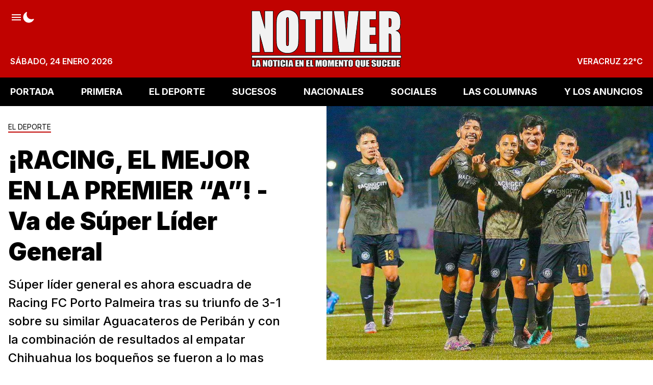

--- FILE ---
content_type: text/html; charset=utf-8
request_url: https://www.notiver.com/eldeporte/racing-el-mejor-en-la-premier-a/
body_size: 14690
content:
<!DOCTYPE html>
<html lang="es">
    <head>
        <meta charset="utf-8" />
        <meta http-equiv="X-UA-Compatible" content="IE=edge" />

        <title>¡RACING, EL MEJOR EN LA PREMIER “A”! -Va de Súper Líder General</title>

        <meta name="HandheldFriendly" content="True" />
        <meta name="viewport" content="width=device-width, initial-scale=1" />

        <script>
            if (localStorage.theme === 'dark' || (!('theme' in localStorage) && window.matchMedia('(prefers-color-scheme: dark)').matches)) {
                document.querySelector('html').classList.add('dark');
                localStorage.theme = 'dark';
            } else {
                document.querySelector('html').classList.remove('dark');
                localStorage.theme = '';
            }

            window.matchMedia('(prefers-color-scheme: dark)')
            .addEventListener(
                'change',
                function (e) {
                    if (window.matchMedia('(prefers-color-scheme: dark)').matches) {
                        document.querySelector('html').classList.add('dark');
                        localStorage.theme = 'dark';
                    } else {
                        document.querySelector('html').classList.remove('dark');
                        localStorage.theme = '';
                    }
                }
            )
        </script>

        <link rel="preconnect" href="https://fonts.googleapis.com" />
        <link rel="preconnect" href="https://fonts.gstatic.com" crossorigin />
        <link href="https://fonts.googleapis.com/css2?family=Inter:wght@100..900&display=swap" rel="stylesheet" />

        <link rel="stylesheet" type="text/css" href="https://www.notiver.com/assets/styles/main.css?v=bd4d57881e" />

        <meta name="description" content="Súper líder general es ahora escuadra de Racing FC Porto Palmeira tras su triunfo de 3-1  sobre su similar Aguacateros de Peribán y con la combinación de resultados al empatar Chihuahua los boqueños se fueron a lo mas alto en esta fecha 16...">
    <link rel="icon" href="https://www.notiver.com/content/images/size/w256h256/2023/07/60x6004.png" type="image/png">
    <link rel="canonical" href="https://www.notiver.com/eldeporte/racing-el-mejor-en-la-premier-a/">
    <meta name="referrer" content="no-referrer-when-downgrade">
    
    <meta property="og:site_name" content="NOTIVER">
    <meta property="og:type" content="article">
    <meta property="og:title" content="¡RACING, EL MEJOR EN LA PREMIER “A”! -Va de Súper Líder General">
    <meta property="og:description" content="Súper líder general es ahora escuadra de Racing FC Porto Palmeira tras su triunfo de 3-1  sobre su similar Aguacateros de Peribán y con la combinación de resultados al empatar Chihuahua los boqueños se fueron a lo mas alto en esta fecha 16...">
    <meta property="og:url" content="https://www.notiver.com/eldeporte/racing-el-mejor-en-la-premier-a/">
    <meta property="og:image" content="https://www.notiver.com/content/images/2023/11/4RACING-EL-MEJOR-EN-LA-PREMIER-A-1.jpg">
    <meta property="article:published_time" content="2023-11-19T18:00:55.000Z">
    <meta property="article:modified_time" content="2023-11-19T18:00:59.000Z">
    <meta property="article:tag" content="EL DEPORTE">
    
    <meta property="article:publisher" content="https://www.facebook.com/NOTIVER.OFICIAL">
    <meta name="twitter:card" content="summary_large_image">
    <meta name="twitter:title" content="¡RACING, EL MEJOR EN LA PREMIER “A”! -Va de Súper Líder General">
    <meta name="twitter:description" content="Súper líder general es ahora escuadra de Racing FC Porto Palmeira tras su triunfo de 3-1  sobre su similar Aguacateros de Peribán y con la combinación de resultados al empatar Chihuahua los boqueños se fueron a lo mas alto en esta fecha 16...">
    <meta name="twitter:url" content="https://www.notiver.com/eldeporte/racing-el-mejor-en-la-premier-a/">
    <meta name="twitter:image" content="https://www.notiver.com/content/images/2023/11/4RACING-EL-MEJOR-EN-LA-PREMIER-A-1.jpg">
    <meta name="twitter:label1" content="Written by">
    <meta name="twitter:data1" content="Editor86">
    <meta name="twitter:label2" content="Filed under">
    <meta name="twitter:data2" content="EL DEPORTE">
    <meta name="twitter:site" content="@notiver">
    <meta property="og:image:width" content="800">
    <meta property="og:image:height" content="622">
    
    <script type="application/ld+json">
{
    "@context": "https://schema.org",
    "@type": "Article",
    "publisher": {
        "@type": "Organization",
        "name": "NOTIVER",
        "url": "https://www.notiver.com/",
        "logo": {
            "@type": "ImageObject",
            "url": "https://www.notiver.com/content/images/2024/09/logo590.png"
        }
    },
    "author": {
        "@type": "Person",
        "name": "Editor86",
        "url": "https://www.notiver.com/author/editor86/",
        "sameAs": []
    },
    "headline": "¡RACING, EL MEJOR EN LA PREMIER “A”! -Va de Súper Líder General",
    "url": "https://www.notiver.com/eldeporte/racing-el-mejor-en-la-premier-a/",
    "datePublished": "2023-11-19T18:00:55.000Z",
    "dateModified": "2023-11-19T18:00:59.000Z",
    "image": {
        "@type": "ImageObject",
        "url": "https://www.notiver.com/content/images/2023/11/4RACING-EL-MEJOR-EN-LA-PREMIER-A-1.jpg",
        "width": 800,
        "height": 622
    },
    "keywords": "EL DEPORTE",
    "description": "Súper líder general es ahora escuadra de Racing FC Porto Palmeira tras su triunfo de 3-1  sobre su similar Aguacateros de Peribán y con la combinación de resultados al empatar Chihuahua los boqueños se fueron a lo mas alto en esta fecha 16...",
    "mainEntityOfPage": "https://www.notiver.com/eldeporte/racing-el-mejor-en-la-premier-a/"
}
    </script>

    <meta name="generator" content="Ghost 6.13">
    <link rel="alternate" type="application/rss+xml" title="NOTIVER" href="https://www.notiver.com/rss/">
    <script defer src="https://cdn.jsdelivr.net/ghost/portal@~2.56/umd/portal.min.js" data-i18n="true" data-ghost="https://www.notiver.com/" data-key="80af9b14b7c14620890c065954" data-api="https://cmspro.ghost.io/ghost/api/content/" data-locale="es" crossorigin="anonymous"></script><style id="gh-members-styles">.gh-post-upgrade-cta-content,
.gh-post-upgrade-cta {
    display: flex;
    flex-direction: column;
    align-items: center;
    font-family: -apple-system, BlinkMacSystemFont, 'Segoe UI', Roboto, Oxygen, Ubuntu, Cantarell, 'Open Sans', 'Helvetica Neue', sans-serif;
    text-align: center;
    width: 100%;
    color: #ffffff;
    font-size: 16px;
}

.gh-post-upgrade-cta-content {
    border-radius: 8px;
    padding: 40px 4vw;
}

.gh-post-upgrade-cta h2 {
    color: #ffffff;
    font-size: 28px;
    letter-spacing: -0.2px;
    margin: 0;
    padding: 0;
}

.gh-post-upgrade-cta p {
    margin: 20px 0 0;
    padding: 0;
}

.gh-post-upgrade-cta small {
    font-size: 16px;
    letter-spacing: -0.2px;
}

.gh-post-upgrade-cta a {
    color: #ffffff;
    cursor: pointer;
    font-weight: 500;
    box-shadow: none;
    text-decoration: underline;
}

.gh-post-upgrade-cta a:hover {
    color: #ffffff;
    opacity: 0.8;
    box-shadow: none;
    text-decoration: underline;
}

.gh-post-upgrade-cta a.gh-btn {
    display: block;
    background: #ffffff;
    text-decoration: none;
    margin: 28px 0 0;
    padding: 8px 18px;
    border-radius: 4px;
    font-size: 16px;
    font-weight: 600;
}

.gh-post-upgrade-cta a.gh-btn:hover {
    opacity: 0.92;
}</style>
    <script defer src="https://cdn.jsdelivr.net/ghost/sodo-search@~1.8/umd/sodo-search.min.js" data-key="80af9b14b7c14620890c065954" data-styles="https://cdn.jsdelivr.net/ghost/sodo-search@~1.8/umd/main.css" data-sodo-search="https://cmspro.ghost.io/" data-locale="es" crossorigin="anonymous"></script>
    
    <link href="https://www.notiver.com/webmentions/receive/" rel="webmention">
    <script defer src="/public/cards.min.js?v=bd4d57881e"></script><style>:root {--ghost-accent-color: #49140e;}</style>
    <link rel="stylesheet" type="text/css" href="/public/cards.min.css?v=bd4d57881e">
    <style>button[data-ghost-search] {display:none}</style>
<!-- Plausible -->
<script defer data-domain="notiver.com" src="https://plausible.io/js/script.outbound-links.exclusions.js" data-exclude="/p"></script>
<!-- Fathom - beautiful, simple website analytics -->
                <script src="https://cdn.usefathom.com/script.js" data-site="STUUXFCO" defer></script>
              <!-- / Fathom -->
<!-- Notiver espacios banners -->
<script>
var myCustomBanners = {
	PortalOne: {
    time: '',
    banners: {
      one: {
        url: '',
        img: '',
        img_small: '',
        media_query: ''
      }
    }
  },
	PortalTwo: {
    time: 3000,
    banners: {
      one: {
        url: '',
        img: ''
      }
    }
  },
	PortalThree: {
    time: 3000,
    banners: {
      one: {
        url: '',
        img: ''
      }
    }
  },
	PortalFour: {
    time: 3000,
    banners: {
      one: {
        url: '',
        img: ''
      }
    }
  },
	PortalSidebarOne: {
    time: 3000,
    banners: {
      one: {
        url: '',
        img: ''
      }
    }
  },
	PortalSidebarTwo: {
    time: 3000,
    banners: {
      one: {
        url: '',
        img: ''
      }
    }
  },
	HomeHeader: {
    time: 3000,
    banners: {
      one: {
        url: '',
        img: ''
      }
    }
  },
	HomeMedium: {
    time: 3000,
    banners: {
      one: {
        url: '',
        img: ''
      }
    }
  },
	HomeFooter: {
    time: 3000,
    banners: {
      one: {
        url: '',
        img: ''
      }
    }
  },
	ArticleHeader: {
    time: 3000,
    banners: {
      one: {
        url: '',
        img: ''
      }
    }
  },
	ArticleMedium: {
    time: 300000,
    banners: {
      one: {
        url: '',
        img: 'https://proads.ams3.cdn.digitaloceanspaces.com/MAY25/bannerveracruznea01.jpg'
      },
      two: {
        url: '',
        img: ''
      }
    }
  },
	ArticleFooter: {
    time: 3000,
    banners: {
      one: {
        url: '',
        img: ''
      }
    }
  },
	AuthorHeader: {
    time: 3000,
    banners: {
      one: {
        url: '',
        img: ''
      }
    }
  },
	TagHeader: {
    time: 3000,
    banners: {
      one: {
        url: '',
        img: ''
      }
    }
  },
	LoopMedium: {
    time: 3000,
    banners: {
      one: {
        url: '',
        img: ''
      }
    }
  }
}
</script>
<!-- Notiver simply tamaño logo -->
<style>
    .header-left {width:auto}
    .header-logo-img {max-height: 90px !important;}
</style>

        
    </head>
    <body class="post-template tag-eldeporte ">
        <div class="notiver-viewport flex flex-col justify-start">
            <header class="head js-heade flex w-full flex-col items-center bg-red-500 sticky top-0 text-base font-semibold z-50 md:relative">
    <div class="head-wrap relative z-4 mx-auto grid w-full max-w-extreme grid-flow-row-dense py-3 p-5 lg:py-5 lg:grid-rows-3">
        <div class="head-brand col-start-2 row-start-1 flex items-center justify-center md:row-span-full">
            <a href="https://www.notiver.com" class="head-brand-link relative inline-block leading-none">
                    <img src="/content/images/size/w600/2024/09/logo590.png" class="head-brand-img h-14 lg:h-20 xl:h-28" alt="NOTIVER" width="315" height="32" />
            </a>
        </div>

        <div class="head-top col-start-1 col-end-4 row-start-1 flex justify-between">
            <div class="head-top-left flex items-center gap-6 text-white w-full justify-between lg:w-auto lg:justify-start lg:items-start">
                <button class="js-sidenav-open h-6 text-white hover:text-opacity-80" aria-label="Abrir menú">
                    <svg class="icon" viewBox="0 0 24 24" fill="none" xmlns="http://www.w3.org/2000/svg">
                        <path d="M3 18H21V15.9998H3V18ZM3 12.9998H21V11.0002H3V12.9998ZM3 6V8.00016H21V6H3Z" fill="currentcolor" />
                    </svg>
                </button>

                <button class="h-6 text-white hover:text-opacity-80 js-dark-mode" aria-label="Modo Oscuro">
                    <svg xmlns="http://www.w3.org/2000/svg" fill="none" class="icon icon-moon" viewBox="0 0 24 24"><path fill="currentcolor" d="M12.375 22.5A10.875 10.875 0 0 1 1.5 11.625c0-4.406 2.531-8.357 6.45-10.063a.75.75 0 0 1 .988.988c-.45 1.033-.688 2.356-.688 3.825 0 5.17 4.206 9.375 9.375 9.375 1.47 0 2.792-.238 3.826-.688a.75.75 0 0 1 .987.987C20.732 19.97 16.78 22.5 12.375 22.5Z"/></svg>
                    <svg xmlns="http://www.w3.org/2000/svg" class="icon hidden icon-sunny" width="25" height="25" fill="none"><path fill="#currentcolor" d="M12.465 6.527a1.031 1.031 0 0 1-1.031-1.031v-2.25a1.031 1.031 0 1 1 2.062 0v2.25a1.031 1.031 0 0 1-1.031 1.031Zm0 17.25a1.032 1.032 0 0 1-1.031-1.031v-2.25a1.031 1.031 0 1 1 2.062 0v2.25a1.031 1.031 0 0 1-1.031 1.031Zm5.303-15.053a1.031 1.031 0 0 1-.73-1.76l1.592-1.591a1.031 1.031 0 0 1 1.458 1.458l-1.59 1.59a1.028 1.028 0 0 1-.73.303ZM5.57 20.922a1.032 1.032 0 0 1-.728-1.761l1.59-1.591a1.032 1.032 0 1 1 1.459 1.458L6.3 20.62a1.028 1.028 0 0 1-.73.303Zm16.645-6.895h-2.25a1.032 1.032 0 0 1 0-2.062h2.25a1.031 1.031 0 1 1 0 2.062Zm-17.25 0h-2.25a1.032 1.032 0 0 1 0-2.062h2.25a1.031 1.031 0 1 1 0 2.062Zm14.394 6.895a1.028 1.028 0 0 1-.73-.303l-1.59-1.59a1.031 1.031 0 0 1 1.458-1.46l1.591 1.592a1.031 1.031 0 0 1-.729 1.76ZM7.161 8.724a1.026 1.026 0 0 1-.728-.302L4.841 6.83A1.031 1.031 0 0 1 6.3 5.373l1.59 1.59a1.031 1.031 0 0 1-.729 1.76Zm5.304 9.053a4.781 4.781 0 1 1 0-9.562 4.781 4.781 0 0 1 0 9.562Z"/></svg>
                </button>

                <button class="h-6 hidden text-white hover:text-opacity-80 lg:flex" aria-label="Buscar" data-ghost-search>
                    <svg class="icon" viewBox="0 0 24 24" fill="none" xmlns="http://www.w3.org/2000/svg">
    <path
        d="M21.4073 19.7527L16.9969 15.3422C18.0587 13.9286 18.6319 12.208 18.63 10.44C18.63 5.92406 14.9559 2.25 10.44 2.25C5.92406 2.25 2.25 5.92406 2.25 10.44C2.25 14.9559 5.92406 18.63 10.44 18.63C12.208 18.6319 13.9286 18.0587 15.3422 16.9969L19.7527 21.4073C19.9759 21.6069 20.2671 21.7135 20.5664 21.7051C20.8658 21.6967 21.1506 21.574 21.3623 21.3623C21.574 21.1506 21.6967 20.8658 21.7051 20.5664C21.7135 20.2671 21.6069 19.9759 21.4073 19.7527ZM4.59 10.44C4.59 9.28298 4.9331 8.15194 5.5759 7.18991C6.21871 6.22789 7.13235 5.47808 8.2013 5.03531C9.27025 4.59253 10.4465 4.47668 11.5813 4.70241C12.7161 4.92813 13.7584 5.48529 14.5766 6.30343C15.3947 7.12156 15.9519 8.16393 16.1776 9.29872C16.4033 10.4335 16.2875 11.6098 15.8447 12.6787C15.4019 13.7476 14.6521 14.6613 13.6901 15.3041C12.7281 15.9469 11.597 16.29 10.44 16.29C8.88906 16.2881 7.40217 15.6712 6.30548 14.5745C5.2088 13.4778 4.59186 11.9909 4.59 10.44Z"
        fill="currentcolor"
    />
</svg>                </button>
            </div>

        </div>

        <div class="head-bottom col-start-1 col-end-4 row-start-3 justify-between uppercase text-white hidden lg:flex">
            <div class="head-bottom-lef flex items-end">
                <time datetime="2026-01-24">sábado, 24 enero 2026</time>
            </div>

            <div class="head-bottom-right flex items-end">
                <span class="js-weather">VERACRUZ</span>
            </div>
        </div>
    </div>

    <div class="inset-0 absolute overflow-hidden hidden lg:block">
        <picture>
            <source type="image/webp" srcset="https://www.notiver.com/assets/images/header-bg-1.webp?v=bd4d57881e">
            <source type="image/jpeg" srcset="https://www.notiver.com/assets/images/header-bg-1.png?v=bd4d57881e">
            <img class="mix-blend-multiply absolute top-0 right-0 object-cover" src="https://www.notiver.com/assets/images/header-bg-1.png?v=bd4d57881e" loading="lazy" alt="">
        </picture>
        <picture>
            <source type="image/webp" srcset="https://www.notiver.com/assets/images/header-bg-2.webp?v=bd4d57881e">
            <source type="image/jpeg" srcset="https://www.notiver.com/assets/images/header-bg-2.png?v=bd4d57881e">
            <img class="absolute top-0 right-0 object-cover" src="https://www.notiver.com/assets/images/header-bg-2.png?v=bd4d57881e" loading="lazy" alt="">
        </picture>
    </div>
</header>
            

        <nav class="mainMenu js-menu hidden h-14 items-center bg-black sticky top-0 z-50 md:flex">
            <ul itemscope itemtype="http://www.schema.org/SiteNavigationElement" class="mx-auto flex w-full max-w-extreme justify-between gap-4 px-5">

                    <li itemprop="name">
                        <a
                            itemprop="url"
                            href="https://www.notiver.com/"
                            class="mainMenu-link hid flex items-center py-2 text-base font-bold uppercase text-white lg:text-lg"
                        >
                            PORTADA
                        </a>
                    </li>
                    <li itemprop="name">
                        <a
                            itemprop="url"
                            href="https://www.notiver.com/tag/primera/"
                            class="mainMenu-link hid flex items-center py-2 text-base font-bold uppercase text-white lg:text-lg"
                        >
                            PRIMERA
                        </a>
                    </li>
                    <li itemprop="name">
                        <a
                            itemprop="url"
                            href="https://www.notiver.com/tag/eldeporte/"
                            class="mainMenu-link hid flex items-center py-2 text-base font-bold uppercase text-white lg:text-lg"
                        >
                            EL DEPORTE
                        </a>
                    </li>
                    <li itemprop="name">
                        <a
                            itemprop="url"
                            href="https://www.notiver.com/tag/sucesos/"
                            class="mainMenu-link hid flex items-center py-2 text-base font-bold uppercase text-white lg:text-lg"
                        >
                            SUCESOS
                        </a>
                    </li>
                    <li itemprop="name">
                        <a
                            itemprop="url"
                            href="https://www.notiver.com/tag/nacionales/"
                            class="mainMenu-link hid flex items-center py-2 text-base font-bold uppercase text-white lg:text-lg"
                        >
                            NACIONALES
                        </a>
                    </li>
                    <li itemprop="name">
                        <a
                            itemprop="url"
                            href="https://www.notiver.com/tag/sociales/"
                            class="mainMenu-link hid flex items-center py-2 text-base font-bold uppercase text-white lg:text-lg"
                        >
                            SOCIALES
                        </a>
                    </li>
                    <li itemprop="name">
                        <a
                            itemprop="url"
                            href="https://www.notiver.com/tag/lascolumnas/"
                            class="mainMenu-link hid flex items-center py-2 text-base font-bold uppercase text-white lg:text-lg"
                        >
                            LAS COLUMNAS
                        </a>
                    </li>
                    <li itemprop="name">
                        <a
                            itemprop="url"
                            href="https://www.notiver.com/tag/losanuncios/"
                            class="mainMenu-link hid flex items-center py-2 text-base font-bold uppercase text-white lg:text-lg"
                        >
                            Y LOS ANUNCIOS
                        </a>
                    </li>

            </ul>
        </nav>



            <div class="sidenav js-sidenav fixed top-0 z-50 flex h-full w-full flex-col justify-between overflow-hidden overflow-y-auto bg-white pb-8 transition-transform md:w-96">
    <div class="sidenav-top">
        <div class="sidenav-header sticky top-0 flex h-20 items-center justify-between gap-5 bg-red-500 px-4">
            <button class="js-sidenav-close h-6 text-white hover:text-opacity-80" aria-label="Abrir menú">
                <svg width="24" height="24" viewBox="0 0 24 24" fill="none" xmlns="http://www.w3.org/2000/svg">
    <path
        d="M13.5909 12L18.0441 7.54687C18.2554 7.3359 18.3743 7.04962 18.3745 6.75099C18.3748 6.45237 18.2564 6.16587 18.0455 5.95453C17.8345 5.74319 17.5482 5.62431 17.2496 5.62404C16.951 5.62378 16.6645 5.74215 16.4531 5.95312L12 10.4062L7.54687 5.95312C7.33553 5.74178 7.04888 5.62305 6.75 5.62305C6.45111 5.62305 6.16447 5.74178 5.95312 5.95312C5.74178 6.16447 5.62305 6.45111 5.62305 6.75C5.62305 7.04888 5.74178 7.33553 5.95312 7.54687L10.4062 12L5.95312 16.4531C5.74178 16.6645 5.62305 16.9511 5.62305 17.25C5.62305 17.5489 5.74178 17.8355 5.95312 18.0469C6.16447 18.2582 6.45111 18.3769 6.75 18.3769C7.04888 18.3769 7.33553 18.2582 7.54687 18.0469L12 13.5937L16.4531 18.0469C16.6645 18.2582 16.9511 18.3769 17.25 18.3769C17.5489 18.3769 17.8355 18.2582 18.0469 18.0469C18.2582 17.8355 18.3769 17.5489 18.3769 17.25C18.3769 16.9511 18.2582 16.6645 18.0469 16.4531L13.5909 12Z"
        fill="currentcolor"
    />
</svg>            </button>

            <div class="head-brand col-start-2 row-span-full row-start-1 flex items-center justify-center">
                <a href="https://www.notiver.com" class="head-brand-link relative inline-block leading-none">
                        <img src="/content/images/size/w600/2024/09/logo590.png" class="head-brand-img h-14" alt="NOTIVER" width="150" height="56" />
                </a>
            </div>

            <button class="h-6 text-white hover:text-opacity-80" aria-label="Buscar" data-ghost-search>
                <svg class="icon" viewBox="0 0 24 24" fill="none" xmlns="http://www.w3.org/2000/svg">
    <path
        d="M21.4073 19.7527L16.9969 15.3422C18.0587 13.9286 18.6319 12.208 18.63 10.44C18.63 5.92406 14.9559 2.25 10.44 2.25C5.92406 2.25 2.25 5.92406 2.25 10.44C2.25 14.9559 5.92406 18.63 10.44 18.63C12.208 18.6319 13.9286 18.0587 15.3422 16.9969L19.7527 21.4073C19.9759 21.6069 20.2671 21.7135 20.5664 21.7051C20.8658 21.6967 21.1506 21.574 21.3623 21.3623C21.574 21.1506 21.6967 20.8658 21.7051 20.5664C21.7135 20.2671 21.6069 19.9759 21.4073 19.7527ZM4.59 10.44C4.59 9.28298 4.9331 8.15194 5.5759 7.18991C6.21871 6.22789 7.13235 5.47808 8.2013 5.03531C9.27025 4.59253 10.4465 4.47668 11.5813 4.70241C12.7161 4.92813 13.7584 5.48529 14.5766 6.30343C15.3947 7.12156 15.9519 8.16393 16.1776 9.29872C16.4033 10.4335 16.2875 11.6098 15.8447 12.6787C15.4019 13.7476 14.6521 14.6613 13.6901 15.3041C12.7281 15.9469 11.597 16.29 10.44 16.29C8.88906 16.2881 7.40217 15.6712 6.30548 14.5745C5.2088 13.4778 4.59186 11.9909 4.59 10.44Z"
        fill="currentcolor"
    />
</svg>            </button>
        </div>

        <div class="sidenav-body w-full px-5 py-8 flex flex-col gap-4">
            <div class="sidenav-titles border-b-3 border-red-500 pb-1 text-xl font-medium leading-none">Secciones</div>
                

        <ul class="columns-2 gap-x-11 mb-8">
                <li>
                    <a href="https://www.notiver.com/" class="text-lg leading-9 hover:opacity-80">PORTADA</a>
                </li>
                <li>
                    <a href="https://www.notiver.com/tag/primera/" class="text-lg leading-9 hover:opacity-80">PRIMERA</a>
                </li>
                <li>
                    <a href="https://www.notiver.com/tag/eldeporte/" class="text-lg leading-9 hover:opacity-80">EL DEPORTE</a>
                </li>
                <li>
                    <a href="https://www.notiver.com/tag/sucesos/" class="text-lg leading-9 hover:opacity-80">SUCESOS</a>
                </li>
                <li>
                    <a href="https://www.notiver.com/tag/nacionales/" class="text-lg leading-9 hover:opacity-80">NACIONALES</a>
                </li>
                <li>
                    <a href="https://www.notiver.com/tag/sociales/" class="text-lg leading-9 hover:opacity-80">SOCIALES</a>
                </li>
                <li>
                    <a href="https://www.notiver.com/tag/lascolumnas/" class="text-lg leading-9 hover:opacity-80">LAS COLUMNAS</a>
                </li>
                <li>
                    <a href="https://www.notiver.com/tag/losanuncios/" class="text-lg leading-9 hover:opacity-80">Y LOS ANUNCIOS</a>
                </li>
        </ul>





            <div class="sidenav-titles border-b-3 border-red-500 pb-1 text-xl font-medium leading-none">Redes Sociales</div>
            <div class="flex gap-5">
                    <a
                        class="flex h-10 w-10 items-center justify-center rounded-full bg-facebook text-white hover:bg-opacity-80"
                        title="Facebook NOTIVER.OFICIAL"
                        aria-label="Facebook NOTIVER.OFICIAL"
                        href="https://www.facebook.com/NOTIVER.OFICIAL"
                        target="_blank"
                        rel="noopener noreferrer"
                    >
                        <svg class="icon" viewBox="0 0 24 24" xmlns="http://www.w3.org/2000/svg">
    <path fill-rule="evenodd" clip-rule="evenodd" d="M22.5 12.5C22.5 6.70156 17.7984 2 12 2C6.20156 2 1.5 6.70156 1.5 12.5C1.5 17.7406 5.33906 22.0845 10.3594 22.873V15.5361H7.69266V12.5H10.3594V10.1867C10.3594 7.55562 11.9273 6.10109 14.3255 6.10109C15.4744 6.10109 16.6763 6.30641 16.6763 6.30641V8.89062H15.3516C14.048 8.89062 13.6402 9.69969 13.6402 10.5312V12.5H16.552L16.087 15.5361H13.6406V22.8739C18.6609 22.0859 22.5 17.742 22.5 12.5Z" fill="currencolor"/>
</svg>

                    </a>

                    <a
                        class="flex h-10 w-10 items-center justify-center rounded-full bg-twitter text-white hover:bg-opacity-80"
                        title="Twitter @notiver"
                        aria-label="twitter @notiver"
                        href="https://x.com/notiver"
                        target="_blank"
                        rel="noopener noreferrer"
                    >
                        <svg class="icon" viewBox="0 0 24 24" xmlns="http://www.w3.org/2000/svg">
    <path  d="M17.683 3h3.054l-6.671 7.625L21.913 21H15.77l-4.813-6.293L5.449 21H2.393l7.136-8.155L2 3h6.3l4.351 5.752L17.683 3Zm-1.072 16.172h1.692L7.382 4.732H5.566l11.045 14.44Z"/>
</svg>                    </a>

                <a
                    class="flex h-10 w-10 items-center justify-center rounded-full bg-instagram text-white hover:bg-opacity-80"
                    title="Instagram"
                    aria-label="Instagram"
                    href="https://www.instagram.com/notiver/"
                    target="_blank"
                    rel="noopener noreferrer"
                >
                    <svg class="icon" viewBox="0 0 24 24" fill="none" xmlns="http://www.w3.org/2000/svg">
    <path
        d="M16.3748 3.24984C17.5342 3.25331 18.6451 3.71539 19.4648 4.53517C20.2846 5.35495 20.7467 6.46582 20.7502 7.62516V16.3748C20.7467 17.5342 20.2846 18.6451 19.4648 19.4648C18.6451 20.2846 17.5342 20.7467 16.3748 20.7502H7.62516C6.46582 20.7467 5.35495 20.2846 4.53517 19.4648C3.71539 18.6451 3.25331 17.5342 3.24984 16.3748V7.62516C3.25331 6.46582 3.71539 5.35495 4.53517 4.53517C5.35495 3.71539 6.46582 3.25331 7.62516 3.24984H16.3748ZM16.3748 1.5H7.62516C4.25625 1.5 1.5 4.25625 1.5 7.62516V16.3748C1.5 19.7437 4.25625 22.5 7.62516 22.5H16.3748C19.7437 22.5 22.5 19.7437 22.5 16.3748V7.62516C22.5 4.25625 19.7437 1.5 16.3748 1.5Z"
        fill="currentcolor"
    />
    <path
        d="M17.6873 7.62518C17.4278 7.62518 17.174 7.54821 16.9582 7.40399C16.7423 7.25977 16.5741 7.05478 16.4748 6.81496C16.3754 6.57513 16.3494 6.31123 16.4001 6.05663C16.4507 5.80203 16.5757 5.56816 16.7593 5.38461C16.9428 5.20105 17.1767 5.07605 17.4313 5.0254C17.6859 4.97476 17.9498 5.00075 18.1896 5.10009C18.4294 5.19943 18.6344 5.36766 18.7786 5.5835C18.9229 5.79934 18.9998 6.0531 18.9998 6.31268C19.0002 6.48515 18.9665 6.65599 18.9007 6.81539C18.8349 6.9748 18.7382 7.11964 18.6163 7.24159C18.4943 7.36354 18.3495 7.4602 18.1901 7.52603C18.0306 7.59186 17.8598 7.62555 17.6873 7.62518ZM12 8.49987C12.6923 8.49987 13.369 8.70515 13.9446 9.08975C14.5202 9.47436 14.9688 10.021 15.2337 10.6606C15.4986 11.3001 15.568 12.0039 15.4329 12.6829C15.2978 13.3618 14.9645 13.9855 14.475 14.475C13.9855 14.9645 13.3618 15.2979 12.6828 15.4329C12.0039 15.568 11.3001 15.4987 10.6606 15.2337C10.021 14.9688 9.47433 14.5202 9.08973 13.9446C8.70513 13.369 8.49985 12.6923 8.49985 12C8.50084 11.072 8.86992 10.1823 9.52611 9.52614C10.1823 8.86995 11.072 8.50086 12 8.49987ZM12 6.75003C10.9617 6.75003 9.94662 7.05793 9.08326 7.63481C8.2199 8.21169 7.54699 9.03163 7.14963 9.99094C6.75227 10.9503 6.64831 12.0059 6.85088 13.0243C7.05345 14.0427 7.55347 14.9781 8.28769 15.7123C9.02192 16.4466 9.95738 16.9466 10.9758 17.1492C11.9942 17.3517 13.0498 17.2478 14.0091 16.8504C14.9684 16.453 15.7883 15.7801 16.3652 14.9168C16.9421 14.0534 17.25 13.0384 17.25 12C17.25 10.6076 16.6969 9.27228 15.7123 8.28772C14.7277 7.30315 13.3924 6.75003 12 6.75003Z"
        fill="currentcolor"
    />
</svg>                </a>
            </div>
        </div>
    </div>
    <div class="sidenav-copy px-4 text-center text-sm text-gray-500">
        ® Notiver La Noticia En El Momento Que Sucede. Todos los Derechos Reservados
    </div>
</div>
<div class="sidenav-bg fixed inset-0 z-40 bg-black bg-opacity-50 hidden"></div>



            <main class="notiver-main min-h-lg relative">


<article class="post mb-10 relative">
    <header class="post-header mx-auto grid lg:grid-cols-2 lg:max-w-none">
        <div class="flex flex-col justify-center px-4 py-8 lg:mr-16 max-w-2xl2 mx-auto lg:max-w-none">
            <div class="mb-2 leading-none">
    <a href="https://www.notiver.com/tag/eldeporte/" class="inline-block pb-[0.125rem] border-b-2 hover:text-opacity-80 text-tag border-red-500 text-sm text-center mb-4">
        EL DEPORTE
    </a>
</div>
<h1 class="post-title break-words font-black text-title leading-tight text-4xl md:text-5xl true">¡RACING, EL MEJOR EN LA PREMIER “A”! -Va de Súper Líder General</h1>
<p class="post-excerpt mt-4 font-medium text-xl text-left lg:text-2xl">Súper líder general es ahora escuadra de Racing FC Porto Palmeira tras su triunfo de 3-1  sobre su similar Aguacateros de Peribán y con la combinación de resultados al empatar Chihuahua los boqueños se fueron a lo mas alto en esta fecha 16...</p>

<div class="flex flex-col justify-between gap-8 mt-8 md:flex-row">
    <div class="hh flex items-center flex-auto relative leading-snug z-4">
    <div class="text-lg">
    <time class="datetime capitalize" datetime="2023-11-19">19 noviembre 2023</time>
</div></div>
    <aside class="text-title flex items-center gap-1 flex-none order-first md:order-none">
    <span class="share-label text-gray-500 text-sm mr-2">Compartir:</span>
    <a href="https://twitter.com/share?text=%C2%A1RACING%2C%20EL%20MEJOR%20EN%20LA%20PREMIER%20%E2%80%9CA%E2%80%9D!%20-Va%20de%20S%C3%BAper%20L%C3%ADder%20General&amp;url=https://www.notiver.com/eldeporte/racing-el-mejor-en-la-premier-a/"
        target="_blank"
        rel="noopener noreferrer"
        class="godo-tracking"
        title="Share on Twitter"
        aria-label="Share on Twitter"
        data-event-category="Article"
        data-event-action="Share"
        data-event-label=" - Twitter"
        data-event-non-interaction="true">
        <svg class="fill-current scale-110" width="30" height="30" fill="none"><path fill-rule="evenodd" d="M15 27c6.627 0 12-5.373 12-12S21.627 3 15 3 3 8.373 3 15s5.373 12 12 12Zm6.232-18h-1.994l-3.284 3.755L13.114 9H9l4.915 6.427-4.658 5.324h1.994l3.596-4.108 3.141 4.108H22l-5.123-6.774L21.232 9Zm-1.589 10.558H18.54l-7.211-9.428h1.185l7.13 9.428Z" clip-rule="evenodd"/></svg>
    </a>
    <a href="https://www.facebook.com/sharer/sharer.php?u=https://www.notiver.com/eldeporte/racing-el-mejor-en-la-premier-a/"
        target="_blank"
        rel="noopener noreferrer"
        class="godo-tracking"
        title="Share on Facebook"
        aria-label="Share on Facebook"
        data-event-category="Article"
        data-event-action="Share"
        data-event-label=" - Facebook"
        data-event-non-interaction="true">
        <svg width="30" height="30" viewBox="0 0 30 30" class="fill-current scale-110"><path fill-rule="evenodd" clip-rule="evenodd" d="M15 27a12 12 0 1 0 0-24 12 12 0 0 0 0 24zm-1.23-6.03V15.6H12v-2.15h1.77v-1.6C13.77 10 14.85 9 16.42 9c.75 0 1.4.06 1.58.08v1.93h-1.09c-.85 0-1.02.43-1.02 1.05v1.38h2.04l-.27 2.15H15.9V21l-2.13-.03z"/></svg>
    </a>

    <a href="/eldeporte/racing-el-mejor-en-la-premier-a/"
        class="godo-tracking js-copy-link relative"
        title="Copy Link"
        aria-label="Copy Link"
        data-event-category="Article"
        data-event-action="Copy Link"
        data-event-label=" - Copy Link"
        data-event-non-interaction="true">
        <svg width="30" height="30"  class="fill-current scale-110"><path fill-rule="evenodd" clip-rule="evenodd" d="M15 27a12 12 0 1 0 0-24 12 12 0 0 0 0 24zM9.29 16.28c-.2.36-.29.75-.29 1.17a2.57 2.57 0 0 0 .78 1.84l1.01.96c.53.5 1.17.75 1.92.75s1.38-.25 1.9-.75l1.2-1.15.75-.71.51-.5a2.51 2.51 0 0 0 .72-2.34.7.7 0 0 0-.03-.18 2.74 2.74 0 0 0-.23-.5v-.02l-.08-.14-.02-.03-.02-.01a.33.33 0 0 0-.07-.1c0-.02-.01-.03-.03-.05a.2.2 0 0 0-.03-.03l-.03-.04v-.01l-.02-.03-.04-.03a.85.85 0 0 1-.13-.13l-.43-.42-.06.06-.9.84-.05.09a.26.26 0 0 0-.03.1l.37.38c.04.03.08.07.1.11l.01.01.01.03.02.01.04.1.03.04.06.1v.02l.01.02c.03.1.05.2.05.33a1 1 0 0 1-.12.49c-.07.13-.15.22-.22.29l-.88.85-.61.57-.95.92c-.22.2-.5.3-.82.3-.31 0-.58-.1-.8-.3l-.98-.96a1.15 1.15 0 0 1-.3-.42 1.4 1.4 0 0 1-.04-.35c0-.1.01-.2.04-.3a1 1 0 0 1 .3-.49l1.5-1.46v-.24c0-.21 0-.42.04-.6a3.5 3.5 0 0 1 .92-1.72c-.41.1-.78.32-1.11.62l-.01.02-.01.01-2.46 2.33c-.2.21-.35.4-.44.6h-.02c0 .02 0 .02-.02.02v.02l-.01.01zm3.92-1.8a1.83 1.83 0 0 0 .02.97c0 .06 0 .13.02.19.06.17.14.34.22.5v.02l.06.12.02.03.01.02.08.1c0 .02.02.03.04.05l.08.1h.01c0 .01 0 .03.02.03l.14.14.43.41.08-.06.88-.84.05-.09.03-.1-.36-.37a.4.4 0 0 1-.12-.13v-.02l-.02-.02-.05-.09-.04-.04-.04-.1v-.02l-.02-.02a1.16 1.16 0 0 1 .06-.82c.09-.14.16-.24.23-.3l.9-.85.6-.58.93-.92c.23-.2.5-.3.82-.3a1.2 1.2 0 0 1 .82.3l1 .96c.13.15.23.29.28.42a1.43 1.43 0 0 1 0 .66c-.03.17-.12.33-.26.48l-1.54 1.45.02.25a3.28 3.28 0 0 1-.96 2.32 2.5 2.5 0 0 0 1.1-.62l.01-.01 2.46-2.34c.19-.2.35-.4.46-.6l.02-.02v-.02h.01a2.45 2.45 0 0 0 .21-1.82 2.53 2.53 0 0 0-.7-1.19l-1-.96a2.68 2.68 0 0 0-1.91-.75c-.75 0-1.38.25-1.9.76l-1.2 1.14-.76.72-.5.49c-.4.37-.64.83-.74 1.37z"/></svg>
        <span class="shortlink-indicator absolute bg-dark text-white px-2 py-1 rounded text-xs hidden" style="top:-100%;left:-50%">Copied!</span>
    </a>

    <a href="whatsapp://send?text=https://www.notiver.com/eldeporte/racing-el-mejor-en-la-premier-a/"
        target="_blank"
        rel="noopener noreferrer"
        class="godo-tracking md:hidden"
        aria-label="Share on WhatSapp"
        data-event-category="Article"
        data-event-action="Share"
        data-event-label=" - Whatsapp"
        data-event-non-interaction="true">
        <svg width="24" height="24" class="fill-current scale-110" viewBox="0 0 24 24"><path d="M19.077,4.928C17.191,3.041,14.683,2.001,12.011,2c-5.506,0-9.987,4.479-9.989,9.985 c-0.001,1.76,0.459,3.478,1.333,4.992L2,22l5.233-1.237c1.459,0.796,3.101,1.215,4.773,1.216h0.004 c5.505,0,9.986-4.48,9.989-9.985C22.001,9.325,20.963,6.816,19.077,4.928z M16.898,15.554c-0.208,0.583-1.227,1.145-1.685,1.186 c-0.458,0.042-0.887,0.207-2.995-0.624c-2.537-1-4.139-3.601-4.263-3.767c-0.125-0.167-1.019-1.353-1.019-2.581 S7.581,7.936,7.81,7.687c0.229-0.25,0.499-0.312,0.666-0.312c0.166,0,0.333,0,0.478,0.006c0.178,0.007,0.375,0.016,0.562,0.431 c0.222,0.494,0.707,1.728,0.769,1.853s0.104,0.271,0.021,0.437s-0.125,0.27-0.249,0.416c-0.125,0.146-0.262,0.325-0.374,0.437 c-0.125,0.124-0.255,0.26-0.11,0.509c0.146,0.25,0.646,1.067,1.388,1.728c0.954,0.85,1.757,1.113,2.007,1.239 c0.25,0.125,0.395,0.104,0.541-0.063c0.146-0.166,0.624-0.728,0.79-0.978s0.333-0.208,0.562-0.125s1.456,0.687,1.705,0.812 c0.25,0.125,0.416,0.187,0.478,0.291C17.106,14.471,17.106,14.971,16.898,15.554z"/></svg>
    </a>
</aside>
</div>        </div>

        <figure class="post-image flex flex-col -order-1 lg:-order-none">
    <picture>
        <source
            srcset="/content/images/size/w300/format/avif/2023/11/4RACING-EL-MEJOR-EN-LA-PREMIER-A-1.jpg 300w,
                    /content/images/size/w600/format/avif/2023/11/4RACING-EL-MEJOR-EN-LA-PREMIER-A-1.jpg 600w,
                    /content/images/size/w1000/format/avif/2023/11/4RACING-EL-MEJOR-EN-LA-PREMIER-A-1.jpg 1000w,
                    /content/images/size/w2000/format/avif/2023/11/4RACING-EL-MEJOR-EN-LA-PREMIER-A-1.jpg 2000w"
            sizes="(max-width: 400px) 300px,(max-width: 730px) 600px, (max-width: 1600px) 100vw"
            type="image/avif"
        >
        <source
            srcset="/content/images/size/w300/format/webp/2023/11/4RACING-EL-MEJOR-EN-LA-PREMIER-A-1.jpg 300w,
                    /content/images/size/w600/format/webp/2023/11/4RACING-EL-MEJOR-EN-LA-PREMIER-A-1.jpg 600w,
                    /content/images/size/w1000/format/webp/2023/11/4RACING-EL-MEJOR-EN-LA-PREMIER-A-1.jpg 1000w,
                    /content/images/size/w2000/format/webp/2023/11/4RACING-EL-MEJOR-EN-LA-PREMIER-A-1.jpg 2000w"
            sizes="(max-width: 400px) 300px,(max-width: 730px) 600px, (max-width: 1600px) 100vw"
            type="image/webp"
        >
        <img class="mx-auto simply-zoom w-full object-cover min-h-96 grow"
            srcset="/content/images/size/w300/2023/11/4RACING-EL-MEJOR-EN-LA-PREMIER-A-1.jpg 300w,
                    /content/images/size/w600/2023/11/4RACING-EL-MEJOR-EN-LA-PREMIER-A-1.jpg 600w,
                    /content/images/size/w1000/2023/11/4RACING-EL-MEJOR-EN-LA-PREMIER-A-1.jpg 1000w,
                    /content/images/size/w2000/2023/11/4RACING-EL-MEJOR-EN-LA-PREMIER-A-1.jpg 2000w"
            sizes="(max-width: 400px) 300px,(max-width: 730px) 600px, (max-width: 1600px) 100vw"
            src="/content/images/size/w2000/2023/11/4RACING-EL-MEJOR-EN-LA-PREMIER-A-1.jpg"
            alt="¡RACING, EL MEJOR EN LA PREMIER “A”! -Va de Súper Líder General"
        >
    </picture>

    
</figure>
    </header>


    <section id="post-body" class="post-body js-post-content godo-canvas mx-auto relative">
    <aside class="js-banners bannerArticleMedium hidden justify-center items-center mx-auto text-center w-full "></aside>

    <h3 id="vence-3-1-a-los-aguacateros-en-la-ud-%E2%80%9Chugo-s%C3%A1nchez%E2%80%9D-para-cerrar-la-primera-vuelta-por-yadira-mota-l%C3%B3peznotiver-s%C3%BAper-l%C3%ADder-general-es-ahora-escuadra-de-racing-fc-porto-palmeira-tras-su-triunfo-de-3-1-sobre-su-similar-aguacateros-de-perib%C3%A1n-y-con-la-combinaci%C3%B3n-de-resultados-al-empatar-chihuahua-los-boque%C3%B1os-se-fueron-a-lo-mas-alto-en-esta-fecha-16-el-%C3%BAltimo-juego-en-calidad-de-local-de-la-primera-vuelta-de-la-liga-premier-fmf"><strong> Vence 3-1 a los Aguacateros en la UD. “Hugo Sánchez” para cerrar la primera vuelta<br><br>Por: Yadira Mota López/NOTIVER<br>&nbsp;<br>Súper líder general es ahora escuadra de Racing FC Porto Palmeira tras su triunfo de 3-1  sobre su similar Aguacateros de Peribán y con la combinación de resultados al empatar Chihuahua los boqueños se fueron a lo mas alto en esta fecha 16, el último juego en calidad de local de la primera vuelta de la Liga Premier FMF.</strong></h3><p><br>El duelo se disputó en la Unidad Deportiva Hugo Sánchez Márquez en el municipio de Boca del Río, fue al minuto 24 que Johan Rodríguez abrió el marcador, al 34 Francisco Quiñones hizo el segundo y fue Fernando Cruz quien cerró la cuenta para los locales en la complementaria.</p><p>Tras el resultado Racing  llega a  40 puntos, producto ahora de 12 victorias, 3 empates y solo 1 derrota, 26 goles a favor y 10 en contra.</p><p>Mientras que Aguacateros  se queda con 25 puntos, 7 victorias, 4 empates y ahora 5 derrotas.  Vieron acción por Racing: Francisco Quiñones, Diego Hernández, Jesús Leyva, Juan Fernando Cruz, Williams Bravo, Luis González, Carlos Prieto, Adán Zaragoza, Carlos Siqueiros, Johan Rodríguez y Sergio Vázquez.</p>
</section>


<footer class="post-footer gap-y-8 godo-canvas pt-10">
      
    <aside class="text-title flex items-center gap-1 flex-none">
    <span class="share-label text-gray-500 text-sm mr-2">Compartir:</span>
    <a href="https://twitter.com/share?text=%C2%A1RACING%2C%20EL%20MEJOR%20EN%20LA%20PREMIER%20%E2%80%9CA%E2%80%9D!%20-Va%20de%20S%C3%BAper%20L%C3%ADder%20General&amp;url=https://www.notiver.com/eldeporte/racing-el-mejor-en-la-premier-a/"
        target="_blank"
        rel="noopener noreferrer"
        class="godo-tracking"
        title="Share on Twitter"
        aria-label="Share on Twitter"
        data-event-category="Article"
        data-event-action="Share"
        data-event-label=" - Twitter"
        data-event-non-interaction="true">
        <svg class="fill-current scale-110" width="30" height="30" fill="none"><path fill-rule="evenodd" d="M15 27c6.627 0 12-5.373 12-12S21.627 3 15 3 3 8.373 3 15s5.373 12 12 12Zm6.232-18h-1.994l-3.284 3.755L13.114 9H9l4.915 6.427-4.658 5.324h1.994l3.596-4.108 3.141 4.108H22l-5.123-6.774L21.232 9Zm-1.589 10.558H18.54l-7.211-9.428h1.185l7.13 9.428Z" clip-rule="evenodd"/></svg>
    </a>
    <a href="https://www.facebook.com/sharer/sharer.php?u=https://www.notiver.com/eldeporte/racing-el-mejor-en-la-premier-a/"
        target="_blank"
        rel="noopener noreferrer"
        class="godo-tracking"
        title="Share on Facebook"
        aria-label="Share on Facebook"
        data-event-category="Article"
        data-event-action="Share"
        data-event-label=" - Facebook"
        data-event-non-interaction="true">
        <svg width="30" height="30" viewBox="0 0 30 30" class="fill-current scale-110"><path fill-rule="evenodd" clip-rule="evenodd" d="M15 27a12 12 0 1 0 0-24 12 12 0 0 0 0 24zm-1.23-6.03V15.6H12v-2.15h1.77v-1.6C13.77 10 14.85 9 16.42 9c.75 0 1.4.06 1.58.08v1.93h-1.09c-.85 0-1.02.43-1.02 1.05v1.38h2.04l-.27 2.15H15.9V21l-2.13-.03z"/></svg>
    </a>

    <a href="/eldeporte/racing-el-mejor-en-la-premier-a/"
        class="godo-tracking js-copy-link relative"
        title="Copy Link"
        aria-label="Copy Link"
        data-event-category="Article"
        data-event-action="Copy Link"
        data-event-label=" - Copy Link"
        data-event-non-interaction="true">
        <svg width="30" height="30"  class="fill-current scale-110"><path fill-rule="evenodd" clip-rule="evenodd" d="M15 27a12 12 0 1 0 0-24 12 12 0 0 0 0 24zM9.29 16.28c-.2.36-.29.75-.29 1.17a2.57 2.57 0 0 0 .78 1.84l1.01.96c.53.5 1.17.75 1.92.75s1.38-.25 1.9-.75l1.2-1.15.75-.71.51-.5a2.51 2.51 0 0 0 .72-2.34.7.7 0 0 0-.03-.18 2.74 2.74 0 0 0-.23-.5v-.02l-.08-.14-.02-.03-.02-.01a.33.33 0 0 0-.07-.1c0-.02-.01-.03-.03-.05a.2.2 0 0 0-.03-.03l-.03-.04v-.01l-.02-.03-.04-.03a.85.85 0 0 1-.13-.13l-.43-.42-.06.06-.9.84-.05.09a.26.26 0 0 0-.03.1l.37.38c.04.03.08.07.1.11l.01.01.01.03.02.01.04.1.03.04.06.1v.02l.01.02c.03.1.05.2.05.33a1 1 0 0 1-.12.49c-.07.13-.15.22-.22.29l-.88.85-.61.57-.95.92c-.22.2-.5.3-.82.3-.31 0-.58-.1-.8-.3l-.98-.96a1.15 1.15 0 0 1-.3-.42 1.4 1.4 0 0 1-.04-.35c0-.1.01-.2.04-.3a1 1 0 0 1 .3-.49l1.5-1.46v-.24c0-.21 0-.42.04-.6a3.5 3.5 0 0 1 .92-1.72c-.41.1-.78.32-1.11.62l-.01.02-.01.01-2.46 2.33c-.2.21-.35.4-.44.6h-.02c0 .02 0 .02-.02.02v.02l-.01.01zm3.92-1.8a1.83 1.83 0 0 0 .02.97c0 .06 0 .13.02.19.06.17.14.34.22.5v.02l.06.12.02.03.01.02.08.1c0 .02.02.03.04.05l.08.1h.01c0 .01 0 .03.02.03l.14.14.43.41.08-.06.88-.84.05-.09.03-.1-.36-.37a.4.4 0 0 1-.12-.13v-.02l-.02-.02-.05-.09-.04-.04-.04-.1v-.02l-.02-.02a1.16 1.16 0 0 1 .06-.82c.09-.14.16-.24.23-.3l.9-.85.6-.58.93-.92c.23-.2.5-.3.82-.3a1.2 1.2 0 0 1 .82.3l1 .96c.13.15.23.29.28.42a1.43 1.43 0 0 1 0 .66c-.03.17-.12.33-.26.48l-1.54 1.45.02.25a3.28 3.28 0 0 1-.96 2.32 2.5 2.5 0 0 0 1.1-.62l.01-.01 2.46-2.34c.19-.2.35-.4.46-.6l.02-.02v-.02h.01a2.45 2.45 0 0 0 .21-1.82 2.53 2.53 0 0 0-.7-1.19l-1-.96a2.68 2.68 0 0 0-1.91-.75c-.75 0-1.38.25-1.9.76l-1.2 1.14-.76.72-.5.49c-.4.37-.64.83-.74 1.37z"/></svg>
        <span class="shortlink-indicator absolute bg-dark text-white px-2 py-1 rounded text-xs hidden" style="top:-100%;left:-50%">Copied!</span>
    </a>

    <a href="whatsapp://send?text=https://www.notiver.com/eldeporte/racing-el-mejor-en-la-premier-a/"
        target="_blank"
        rel="noopener noreferrer"
        class="godo-tracking md:hidden"
        aria-label="Share on WhatSapp"
        data-event-category="Article"
        data-event-action="Share"
        data-event-label=" - Whatsapp"
        data-event-non-interaction="true">
        <svg width="24" height="24" class="fill-current scale-110" viewBox="0 0 24 24"><path d="M19.077,4.928C17.191,3.041,14.683,2.001,12.011,2c-5.506,0-9.987,4.479-9.989,9.985 c-0.001,1.76,0.459,3.478,1.333,4.992L2,22l5.233-1.237c1.459,0.796,3.101,1.215,4.773,1.216h0.004 c5.505,0,9.986-4.48,9.989-9.985C22.001,9.325,20.963,6.816,19.077,4.928z M16.898,15.554c-0.208,0.583-1.227,1.145-1.685,1.186 c-0.458,0.042-0.887,0.207-2.995-0.624c-2.537-1-4.139-3.601-4.263-3.767c-0.125-0.167-1.019-1.353-1.019-2.581 S7.581,7.936,7.81,7.687c0.229-0.25,0.499-0.312,0.666-0.312c0.166,0,0.333,0,0.478,0.006c0.178,0.007,0.375,0.016,0.562,0.431 c0.222,0.494,0.707,1.728,0.769,1.853s0.104,0.271,0.021,0.437s-0.125,0.27-0.249,0.416c-0.125,0.146-0.262,0.325-0.374,0.437 c-0.125,0.124-0.255,0.26-0.11,0.509c0.146,0.25,0.646,1.067,1.388,1.728c0.954,0.85,1.757,1.113,2.007,1.239 c0.25,0.125,0.395,0.104,0.541-0.063c0.146-0.166,0.624-0.728,0.79-0.978s0.333-0.208,0.562-0.125s1.456,0.687,1.705,0.812 c0.25,0.125,0.416,0.187,0.478,0.291C17.106,14.471,17.106,14.971,16.898,15.554z"/></svg>
    </a>
</aside>

    <div class="prev-next kg-width-wide">
    <hr class="my-10">
    <div class="grid gap-8 md:gap-8 lg:grid-cols-2">
        <div class="flex relative gap-6">
            <a href="/nacionales/se-va-murat-del-pri/" class="prev-next-image-link relative w-4/12 flex-none min-h-28" aria-label="¡SE VA MURAT DEL PRI! -Que no lo Define como Persona ni Político">
                <picture>
        <source
            srcset="/content/images/size/w100/format/avif/2023/11/2SE-VA-MURAT-DEL-PRI-1.jpg 100w, /content/images/size/w300/format/avif/2023/11/2SE-VA-MURAT-DEL-PRI-1.jpg 300w"
            sizes="auto"
            type="image/avif">
        <source
            srcset="/content/images/size/w100/format/webp/2023/11/2SE-VA-MURAT-DEL-PRI-1.jpg 100w, /content/images/size/w300/format/webp/2023/11/2SE-VA-MURAT-DEL-PRI-1.jpg 300w"
            sizes="auto"
            type="image/webp">
        <img class="media-img inset-image"
            srcset="/content/images/size/w100/2023/11/2SE-VA-MURAT-DEL-PRI-1.jpg 100w, /content/images/size/w300/2023/11/2SE-VA-MURAT-DEL-PRI-1.jpg 300w"
            sizes="auto"
            loading="lazy"
            src="/content/images/size/w300/2023/11/2SE-VA-MURAT-DEL-PRI-1.jpg"
            alt="¡SE VA MURAT DEL PRI! -Que no lo Define como Persona ni Político"
        >


    
</picture>
            </a>

            <a href="/nacionales/se-va-murat-del-pri/" class="prev-next-body flex-auto">
                <div class="text-sm leading-none text-gray-500 mb-3">Artículo anterior</div>
                <h2 class="prev-next-title text-title font-bold text-2xl leading-normal hover:text-opacity-80">¡SE VA MURAT DEL PRI! -Que no lo Define como Persona ni Político</h2>
            </a>
        </div>

        <div class="flex relative gap-6">
            <a href="/sucesos/se-impactan-contra-poste-de-concreto/" class="prev-next-image-link relative w-4/12 flex-none min-h-28 lg:order-last" aria-label="¡SE IMPACTAN CONTRA UN POSTE DE CONCRETO! -El fatal accidente dejó un saldo de una persona muerta y otra más lesionada">
                <picture>
        <source
            srcset="/content/images/size/w100/format/avif/2023/11/3SE-IMPACTAN-CONTRA-POSTE-DE-CONCRETO-1.jpg 100w, /content/images/size/w300/format/avif/2023/11/3SE-IMPACTAN-CONTRA-POSTE-DE-CONCRETO-1.jpg 300w"
            sizes="auto"
            type="image/avif">
        <source
            srcset="/content/images/size/w100/format/webp/2023/11/3SE-IMPACTAN-CONTRA-POSTE-DE-CONCRETO-1.jpg 100w, /content/images/size/w300/format/webp/2023/11/3SE-IMPACTAN-CONTRA-POSTE-DE-CONCRETO-1.jpg 300w"
            sizes="auto"
            type="image/webp">
        <img class="media-img inset-image"
            srcset="/content/images/size/w100/2023/11/3SE-IMPACTAN-CONTRA-POSTE-DE-CONCRETO-1.jpg 100w, /content/images/size/w300/2023/11/3SE-IMPACTAN-CONTRA-POSTE-DE-CONCRETO-1.jpg 300w"
            sizes="auto"
            loading="lazy"
            src="/content/images/size/w300/2023/11/3SE-IMPACTAN-CONTRA-POSTE-DE-CONCRETO-1.jpg"
            alt="¡SE IMPACTAN CONTRA UN POSTE DE CONCRETO! -El fatal accidente dejó un saldo de una persona muerta y otra más lesionada"
        >


    
</picture>
            </a>

            <a href="/sucesos/se-impactan-contra-poste-de-concreto/" class="prev-next-body flex-auto lg:text-right">
                <div class="text-sm leading-none text-gray-500 mb-3">Artículo siguiente</div>
                <h2 class="prev-next-title text-title font-bold text-2xl leading-normal hover:text-opacity-80">¡SE IMPACTAN CONTRA UN POSTE DE CONCRETO! -El fatal accidente dejó un saldo de una persona muerta y otra más lesionada</h2>
            </a>
        </div>
    </div>
</div></footer>

</article>


<aside class="js-banners bannerArticleFooter hidden justify-center items-center max-w-5xl text-center mx-auto"></aside>
<div class="post-related godo-canvas bg-gray-100 py-10">
    <div class="godo-width-wide mx-auto">
        <div class="mb-6 border-b-6 border-red-500 pb-2 col-span-full">
            <h2 class="text-3xl font-semibold leading-none">Más Noticias</h2>
        </div>

        <div class="grid grid-cols-1 md:grid-cols-2 lg:grid-cols-3 gap-5">
                <article class="story js-story flex flex-col grow relative">
        <figure class="story-figure relative h-52 mb-3">
            <a href="/eldeporte/canoneros-pospone-su-partido-de-la-jornada-16-en-la-liga-premier/">
                <picture>
        <source
            srcset="/content/images/size/w100/format/avif/2026/01/12CAN--ONEROS-POSPONE-SU-PARTIDO-DE-LA-JORNADA1.jpg 100w,
                    /content/images/size/w300/format/avif/2026/01/12CAN--ONEROS-POSPONE-SU-PARTIDO-DE-LA-JORNADA1.jpg 300w,
                    /content/images/size/w600/format/avif/2026/01/12CAN--ONEROS-POSPONE-SU-PARTIDO-DE-LA-JORNADA1.jpg 600w"
            sizes="auto"
            type="image/avif">
        <source
            srcset="/content/images/size/w100/format/webp/2026/01/12CAN--ONEROS-POSPONE-SU-PARTIDO-DE-LA-JORNADA1.jpg 100w,
                    /content/images/size/w300/format/webp/2026/01/12CAN--ONEROS-POSPONE-SU-PARTIDO-DE-LA-JORNADA1.jpg 300w,
                    /content/images/size/w600/format/webp/2026/01/12CAN--ONEROS-POSPONE-SU-PARTIDO-DE-LA-JORNADA1.jpg 600w"
            sizes="auto"
            type="image/webp">
        <img class="media-img inset-image"
            srcset="/content/images/size/w100/2026/01/12CAN--ONEROS-POSPONE-SU-PARTIDO-DE-LA-JORNADA1.jpg 100w,
                    /content/images/size/w300/2026/01/12CAN--ONEROS-POSPONE-SU-PARTIDO-DE-LA-JORNADA1.jpg 300w,
                    /content/images/size/w600/2026/01/12CAN--ONEROS-POSPONE-SU-PARTIDO-DE-LA-JORNADA1.jpg 600w"
            sizes="auto"
            loading="lazy"
            src="/content/images/size/w600/2026/01/12CAN--ONEROS-POSPONE-SU-PARTIDO-DE-LA-JORNADA1.jpg"
            alt="¡CAÑONEROS POSPONE SU PARTIDO DE LA JORNADA 16 EN LA LIGA PREMIER!"
        >


    
</picture>
            </a>

            
        </figure>
        <div class="story-body">
            <div class="mb-2 leading-none">
    <a href="https://www.notiver.com/tag/eldeporte/" class="inline-block pb-[0.125rem] border-b-2 hover:text-opacity-80 text-tag border-red-500 text-sm">
        EL DEPORTE
    </a>
</div>            <h2 class="story-title break-words font-bold leading-tight text-2xl mb-3 text-title hover:text-opacity-80"><a href="/eldeporte/canoneros-pospone-su-partido-de-la-jornada-16-en-la-liga-premier/">¡CAÑONEROS POSPONE SU PARTIDO DE LA JORNADA 16 EN LA LIGA PREMIER!</a></h2>
            <div class="mt-4 text-sm">
    <time class="datetime capitalize" datetime="2026-01-23">23 enero 2026</time>
</div>        </div>
</article>                <article class="story js-story flex flex-col grow relative">
        <figure class="story-figure relative h-52 mb-3">
            <a href="/eldeporte/rojinegros-del-atlas-listos-para-la-categoria-65-y-mas/">
                <picture>
        <source
            srcset="/content/images/size/w100/format/avif/2026/01/9ROJINEGROS-DEL-ATLAS-LISTOS-PARA-LA-CATEGOR1.jpg 100w,
                    /content/images/size/w300/format/avif/2026/01/9ROJINEGROS-DEL-ATLAS-LISTOS-PARA-LA-CATEGOR1.jpg 300w,
                    /content/images/size/w600/format/avif/2026/01/9ROJINEGROS-DEL-ATLAS-LISTOS-PARA-LA-CATEGOR1.jpg 600w"
            sizes="auto"
            type="image/avif">
        <source
            srcset="/content/images/size/w100/format/webp/2026/01/9ROJINEGROS-DEL-ATLAS-LISTOS-PARA-LA-CATEGOR1.jpg 100w,
                    /content/images/size/w300/format/webp/2026/01/9ROJINEGROS-DEL-ATLAS-LISTOS-PARA-LA-CATEGOR1.jpg 300w,
                    /content/images/size/w600/format/webp/2026/01/9ROJINEGROS-DEL-ATLAS-LISTOS-PARA-LA-CATEGOR1.jpg 600w"
            sizes="auto"
            type="image/webp">
        <img class="media-img inset-image"
            srcset="/content/images/size/w100/2026/01/9ROJINEGROS-DEL-ATLAS-LISTOS-PARA-LA-CATEGOR1.jpg 100w,
                    /content/images/size/w300/2026/01/9ROJINEGROS-DEL-ATLAS-LISTOS-PARA-LA-CATEGOR1.jpg 300w,
                    /content/images/size/w600/2026/01/9ROJINEGROS-DEL-ATLAS-LISTOS-PARA-LA-CATEGOR1.jpg 600w"
            sizes="auto"
            loading="lazy"
            src="/content/images/size/w600/2026/01/9ROJINEGROS-DEL-ATLAS-LISTOS-PARA-LA-CATEGOR1.jpg"
            alt="¡ROJINEGROS DEL ATLAS LISTOS PARA LA CATEGORÍA 65 Y MÁS!"
        >


    
</picture>
            </a>

            
        </figure>
        <div class="story-body">
            <div class="mb-2 leading-none">
    <a href="https://www.notiver.com/tag/eldeporte/" class="inline-block pb-[0.125rem] border-b-2 hover:text-opacity-80 text-tag border-red-500 text-sm">
        EL DEPORTE
    </a>
</div>            <h2 class="story-title break-words font-bold leading-tight text-2xl mb-3 text-title hover:text-opacity-80"><a href="/eldeporte/rojinegros-del-atlas-listos-para-la-categoria-65-y-mas/">¡ROJINEGROS DEL ATLAS LISTOS PARA LA CATEGORÍA 65 Y MÁS!</a></h2>
            <div class="mt-4 text-sm">
    <time class="datetime capitalize" datetime="2026-01-23">23 enero 2026</time>
</div>        </div>
</article>                <article class="story js-story flex flex-col grow relative">
        <figure class="story-figure relative h-52 mb-3">
            <a href="/eldeporte/caen-fenerbahce-y-edson-alvarez-en-la-europa-legue/">
                <picture>
        <source
            srcset="/content/images/size/w100/format/avif/2026/01/13CAEN-FENERBAHC--E-Y-EDSON-A--LVAREZ-EN-LA-EUR1.jpg 100w,
                    /content/images/size/w300/format/avif/2026/01/13CAEN-FENERBAHC--E-Y-EDSON-A--LVAREZ-EN-LA-EUR1.jpg 300w,
                    /content/images/size/w600/format/avif/2026/01/13CAEN-FENERBAHC--E-Y-EDSON-A--LVAREZ-EN-LA-EUR1.jpg 600w"
            sizes="auto"
            type="image/avif">
        <source
            srcset="/content/images/size/w100/format/webp/2026/01/13CAEN-FENERBAHC--E-Y-EDSON-A--LVAREZ-EN-LA-EUR1.jpg 100w,
                    /content/images/size/w300/format/webp/2026/01/13CAEN-FENERBAHC--E-Y-EDSON-A--LVAREZ-EN-LA-EUR1.jpg 300w,
                    /content/images/size/w600/format/webp/2026/01/13CAEN-FENERBAHC--E-Y-EDSON-A--LVAREZ-EN-LA-EUR1.jpg 600w"
            sizes="auto"
            type="image/webp">
        <img class="media-img inset-image"
            srcset="/content/images/size/w100/2026/01/13CAEN-FENERBAHC--E-Y-EDSON-A--LVAREZ-EN-LA-EUR1.jpg 100w,
                    /content/images/size/w300/2026/01/13CAEN-FENERBAHC--E-Y-EDSON-A--LVAREZ-EN-LA-EUR1.jpg 300w,
                    /content/images/size/w600/2026/01/13CAEN-FENERBAHC--E-Y-EDSON-A--LVAREZ-EN-LA-EUR1.jpg 600w"
            sizes="auto"
            loading="lazy"
            src="/content/images/size/w600/2026/01/13CAEN-FENERBAHC--E-Y-EDSON-A--LVAREZ-EN-LA-EUR1.jpg"
            alt="¡CAEN FENERBAHÇE Y EDSON ÁLVAREZ EN LA EUROPA LEGUE!"
        >


    
</picture>
            </a>

            
        </figure>
        <div class="story-body">
            <div class="mb-2 leading-none">
    <a href="https://www.notiver.com/tag/eldeporte/" class="inline-block pb-[0.125rem] border-b-2 hover:text-opacity-80 text-tag border-red-500 text-sm">
        EL DEPORTE
    </a>
</div>            <h2 class="story-title break-words font-bold leading-tight text-2xl mb-3 text-title hover:text-opacity-80"><a href="/eldeporte/caen-fenerbahce-y-edson-alvarez-en-la-europa-legue/">¡CAEN FENERBAHÇE Y EDSON ÁLVAREZ EN LA EUROPA LEGUE!</a></h2>
            <div class="mt-4 text-sm">
    <time class="datetime capitalize" datetime="2026-01-23">23 enero 2026</time>
</div>        </div>
</article>                <article class="story js-story flex flex-col grow relative">
        <figure class="story-figure relative h-52 mb-3">
            <a href="/eldeporte/exitosa-la-minicup-de-basquetbol-en-veracruz/">
                <picture>
        <source
            srcset="/content/images/size/w100/format/avif/2026/01/6EXITOSA-LA-MINICUP-DE-BA--SQUETBOL-EN-VERAC1.jpg 100w,
                    /content/images/size/w300/format/avif/2026/01/6EXITOSA-LA-MINICUP-DE-BA--SQUETBOL-EN-VERAC1.jpg 300w,
                    /content/images/size/w600/format/avif/2026/01/6EXITOSA-LA-MINICUP-DE-BA--SQUETBOL-EN-VERAC1.jpg 600w"
            sizes="auto"
            type="image/avif">
        <source
            srcset="/content/images/size/w100/format/webp/2026/01/6EXITOSA-LA-MINICUP-DE-BA--SQUETBOL-EN-VERAC1.jpg 100w,
                    /content/images/size/w300/format/webp/2026/01/6EXITOSA-LA-MINICUP-DE-BA--SQUETBOL-EN-VERAC1.jpg 300w,
                    /content/images/size/w600/format/webp/2026/01/6EXITOSA-LA-MINICUP-DE-BA--SQUETBOL-EN-VERAC1.jpg 600w"
            sizes="auto"
            type="image/webp">
        <img class="media-img inset-image"
            srcset="/content/images/size/w100/2026/01/6EXITOSA-LA-MINICUP-DE-BA--SQUETBOL-EN-VERAC1.jpg 100w,
                    /content/images/size/w300/2026/01/6EXITOSA-LA-MINICUP-DE-BA--SQUETBOL-EN-VERAC1.jpg 300w,
                    /content/images/size/w600/2026/01/6EXITOSA-LA-MINICUP-DE-BA--SQUETBOL-EN-VERAC1.jpg 600w"
            sizes="auto"
            loading="lazy"
            src="/content/images/size/w600/2026/01/6EXITOSA-LA-MINICUP-DE-BA--SQUETBOL-EN-VERAC1.jpg"
            alt="¡MINICUP DE BÁSQUETBOL EN VERACRUZ!"
        >


    
</picture>
            </a>

            
        </figure>
        <div class="story-body">
            <div class="mb-2 leading-none">
    <a href="https://www.notiver.com/tag/eldeporte/" class="inline-block pb-[0.125rem] border-b-2 hover:text-opacity-80 text-tag border-red-500 text-sm">
        EL DEPORTE
    </a>
</div>            <h2 class="story-title break-words font-bold leading-tight text-2xl mb-3 text-title hover:text-opacity-80"><a href="/eldeporte/exitosa-la-minicup-de-basquetbol-en-veracruz/">¡MINICUP DE BÁSQUETBOL EN VERACRUZ!</a></h2>
            <div class="mt-4 text-sm">
    <time class="datetime capitalize" datetime="2026-01-23">23 enero 2026</time>
</div>        </div>
</article>                <article class="story js-story flex flex-col grow relative">
        <figure class="story-figure relative h-52 mb-3">
            <a href="/eldeporte/racing-de-la-tdp-visita-a-universidad-del-golfo/">
                <picture>
        <source
            srcset="/content/images/size/w100/format/avif/2026/01/11RACING-DE-LA-TDP-VISITA-A-UNIVER1-1.jpg 100w,
                    /content/images/size/w300/format/avif/2026/01/11RACING-DE-LA-TDP-VISITA-A-UNIVER1-1.jpg 300w,
                    /content/images/size/w600/format/avif/2026/01/11RACING-DE-LA-TDP-VISITA-A-UNIVER1-1.jpg 600w"
            sizes="auto"
            type="image/avif">
        <source
            srcset="/content/images/size/w100/format/webp/2026/01/11RACING-DE-LA-TDP-VISITA-A-UNIVER1-1.jpg 100w,
                    /content/images/size/w300/format/webp/2026/01/11RACING-DE-LA-TDP-VISITA-A-UNIVER1-1.jpg 300w,
                    /content/images/size/w600/format/webp/2026/01/11RACING-DE-LA-TDP-VISITA-A-UNIVER1-1.jpg 600w"
            sizes="auto"
            type="image/webp">
        <img class="media-img inset-image"
            srcset="/content/images/size/w100/2026/01/11RACING-DE-LA-TDP-VISITA-A-UNIVER1-1.jpg 100w,
                    /content/images/size/w300/2026/01/11RACING-DE-LA-TDP-VISITA-A-UNIVER1-1.jpg 300w,
                    /content/images/size/w600/2026/01/11RACING-DE-LA-TDP-VISITA-A-UNIVER1-1.jpg 600w"
            sizes="auto"
            loading="lazy"
            src="/content/images/size/w600/2026/01/11RACING-DE-LA-TDP-VISITA-A-UNIVER1-1.jpg"
            alt="¡RACING DE LA TDP VISITA A UNIVERSIDAD DEL GOLFO!"
        >


    
</picture>
            </a>

            
        </figure>
        <div class="story-body">
            <div class="mb-2 leading-none">
    <a href="https://www.notiver.com/tag/eldeporte/" class="inline-block pb-[0.125rem] border-b-2 hover:text-opacity-80 text-tag border-red-500 text-sm">
        EL DEPORTE
    </a>
</div>            <h2 class="story-title break-words font-bold leading-tight text-2xl mb-3 text-title hover:text-opacity-80"><a href="/eldeporte/racing-de-la-tdp-visita-a-universidad-del-golfo/">¡RACING DE LA TDP VISITA A UNIVERSIDAD DEL GOLFO!</a></h2>
            <div class="mt-4 text-sm">
    <time class="datetime capitalize" datetime="2026-01-23">23 enero 2026</time>
</div>        </div>
</article>                <article class="story js-story flex flex-col grow relative">
        <figure class="story-figure relative h-52 mb-3">
            <a href="/eldeporte/jorge-sanchez-podria-salir-de-cruz-azul-rumbo-a-grecia/">
                <picture>
        <source
            srcset="/content/images/size/w100/format/avif/2026/01/4JORGE-SA--NCHEZ-PODRI--A-SALIR-DE-CRUZ1.jpg 100w,
                    /content/images/size/w300/format/avif/2026/01/4JORGE-SA--NCHEZ-PODRI--A-SALIR-DE-CRUZ1.jpg 300w,
                    /content/images/size/w600/format/avif/2026/01/4JORGE-SA--NCHEZ-PODRI--A-SALIR-DE-CRUZ1.jpg 600w"
            sizes="auto"
            type="image/avif">
        <source
            srcset="/content/images/size/w100/format/webp/2026/01/4JORGE-SA--NCHEZ-PODRI--A-SALIR-DE-CRUZ1.jpg 100w,
                    /content/images/size/w300/format/webp/2026/01/4JORGE-SA--NCHEZ-PODRI--A-SALIR-DE-CRUZ1.jpg 300w,
                    /content/images/size/w600/format/webp/2026/01/4JORGE-SA--NCHEZ-PODRI--A-SALIR-DE-CRUZ1.jpg 600w"
            sizes="auto"
            type="image/webp">
        <img class="media-img inset-image"
            srcset="/content/images/size/w100/2026/01/4JORGE-SA--NCHEZ-PODRI--A-SALIR-DE-CRUZ1.jpg 100w,
                    /content/images/size/w300/2026/01/4JORGE-SA--NCHEZ-PODRI--A-SALIR-DE-CRUZ1.jpg 300w,
                    /content/images/size/w600/2026/01/4JORGE-SA--NCHEZ-PODRI--A-SALIR-DE-CRUZ1.jpg 600w"
            sizes="auto"
            loading="lazy"
            src="/content/images/size/w600/2026/01/4JORGE-SA--NCHEZ-PODRI--A-SALIR-DE-CRUZ1.jpg"
            alt="¡JORGE SÁNCHEZ PODRÍA SALIR DE CRUZ AZUL RUMBO A GRECIA!"
        >


    
</picture>
            </a>

            
        </figure>
        <div class="story-body">
            <div class="mb-2 leading-none">
    <a href="https://www.notiver.com/tag/eldeporte/" class="inline-block pb-[0.125rem] border-b-2 hover:text-opacity-80 text-tag border-red-500 text-sm">
        EL DEPORTE
    </a>
</div>            <h2 class="story-title break-words font-bold leading-tight text-2xl mb-3 text-title hover:text-opacity-80"><a href="/eldeporte/jorge-sanchez-podria-salir-de-cruz-azul-rumbo-a-grecia/">¡JORGE SÁNCHEZ PODRÍA SALIR DE CRUZ AZUL RUMBO A GRECIA!</a></h2>
            <div class="mt-4 text-sm">
    <time class="datetime capitalize" datetime="2026-01-23">23 enero 2026</time>
</div>        </div>
</article>        </div>
    </div>

</div></main>


            <footer class="footer bg-red-500 pt-24 relative overflow-hidden">
    <div class="footer-wrap mx-auto max-w-extreme px-5 flex flex-col justify-center relative z-10">
        <figure class="mx-auto">
            <img src="https://www.notiver.com/assets/images/notiver-footer-logo.png?v=bd4d57881e" alt="Notiver">
        </figure>

        <div class="social-media mx-auto flex justify-center gap-11 mt-12">
                <a
                    class="flex h-16 w-16 items-center justify-center rounded-full bg-red-600 text-white hover:bg-opacity-80"
                    title="Facebook NOTIVER.OFICIAL"
                    aria-label="Facebook NOTIVER.OFICIAL"
                    href="https://www.facebook.com/NOTIVER.OFICIAL"
                    target="_blank"
                    rel="noopener noreferrer"
                >
                    <svg class="icon is-medium" viewBox="0 0 24 24" xmlns="http://www.w3.org/2000/svg">
    <path fill-rule="evenodd" clip-rule="evenodd" d="M22.5 12.5C22.5 6.70156 17.7984 2 12 2C6.20156 2 1.5 6.70156 1.5 12.5C1.5 17.7406 5.33906 22.0845 10.3594 22.873V15.5361H7.69266V12.5H10.3594V10.1867C10.3594 7.55562 11.9273 6.10109 14.3255 6.10109C15.4744 6.10109 16.6763 6.30641 16.6763 6.30641V8.89062H15.3516C14.048 8.89062 13.6402 9.69969 13.6402 10.5312V12.5H16.552L16.087 15.5361H13.6406V22.8739C18.6609 22.0859 22.5 17.742 22.5 12.5Z" fill="currencolor"/>
</svg>

                </a>

                <a
                    class="flex h-16 w-16 items-center justify-center rounded-full bg-red-600 text-white hover:bg-opacity-80"
                    title="Twitter @notiver"
                    aria-label="twitter @notiver"
                    href="https://x.com/notiver"
                    target="_blank"
                    rel="noopener noreferrer"
                >
                    <svg class="icon is-medium" viewBox="0 0 24 24" xmlns="http://www.w3.org/2000/svg">
    <path  d="M17.683 3h3.054l-6.671 7.625L21.913 21H15.77l-4.813-6.293L5.449 21H2.393l7.136-8.155L2 3h6.3l4.351 5.752L17.683 3Zm-1.072 16.172h1.692L7.382 4.732H5.566l11.045 14.44Z"/>
</svg>                </a>

            <a
                class="flex h-16 w-16 items-center justify-center rounded-full bg-red-600 text-white hover:bg-opacity-80"
                title="Instagram"
                aria-label="Instagram"
                href="https://www.instagram.com/notiver/"
                target="_blank"
                rel="noopener noreferrer"
            >
                <svg class="icon is-medium" viewBox="0 0 24 24" fill="none" xmlns="http://www.w3.org/2000/svg">
    <path
        d="M16.3748 3.24984C17.5342 3.25331 18.6451 3.71539 19.4648 4.53517C20.2846 5.35495 20.7467 6.46582 20.7502 7.62516V16.3748C20.7467 17.5342 20.2846 18.6451 19.4648 19.4648C18.6451 20.2846 17.5342 20.7467 16.3748 20.7502H7.62516C6.46582 20.7467 5.35495 20.2846 4.53517 19.4648C3.71539 18.6451 3.25331 17.5342 3.24984 16.3748V7.62516C3.25331 6.46582 3.71539 5.35495 4.53517 4.53517C5.35495 3.71539 6.46582 3.25331 7.62516 3.24984H16.3748ZM16.3748 1.5H7.62516C4.25625 1.5 1.5 4.25625 1.5 7.62516V16.3748C1.5 19.7437 4.25625 22.5 7.62516 22.5H16.3748C19.7437 22.5 22.5 19.7437 22.5 16.3748V7.62516C22.5 4.25625 19.7437 1.5 16.3748 1.5Z"
        fill="currentcolor"
    />
    <path
        d="M17.6873 7.62518C17.4278 7.62518 17.174 7.54821 16.9582 7.40399C16.7423 7.25977 16.5741 7.05478 16.4748 6.81496C16.3754 6.57513 16.3494 6.31123 16.4001 6.05663C16.4507 5.80203 16.5757 5.56816 16.7593 5.38461C16.9428 5.20105 17.1767 5.07605 17.4313 5.0254C17.6859 4.97476 17.9498 5.00075 18.1896 5.10009C18.4294 5.19943 18.6344 5.36766 18.7786 5.5835C18.9229 5.79934 18.9998 6.0531 18.9998 6.31268C19.0002 6.48515 18.9665 6.65599 18.9007 6.81539C18.8349 6.9748 18.7382 7.11964 18.6163 7.24159C18.4943 7.36354 18.3495 7.4602 18.1901 7.52603C18.0306 7.59186 17.8598 7.62555 17.6873 7.62518ZM12 8.49987C12.6923 8.49987 13.369 8.70515 13.9446 9.08975C14.5202 9.47436 14.9688 10.021 15.2337 10.6606C15.4986 11.3001 15.568 12.0039 15.4329 12.6829C15.2978 13.3618 14.9645 13.9855 14.475 14.475C13.9855 14.9645 13.3618 15.2979 12.6828 15.4329C12.0039 15.568 11.3001 15.4987 10.6606 15.2337C10.021 14.9688 9.47433 14.5202 9.08973 13.9446C8.70513 13.369 8.49985 12.6923 8.49985 12C8.50084 11.072 8.86992 10.1823 9.52611 9.52614C10.1823 8.86995 11.072 8.50086 12 8.49987ZM12 6.75003C10.9617 6.75003 9.94662 7.05793 9.08326 7.63481C8.2199 8.21169 7.54699 9.03163 7.14963 9.99094C6.75227 10.9503 6.64831 12.0059 6.85088 13.0243C7.05345 14.0427 7.55347 14.9781 8.28769 15.7123C9.02192 16.4466 9.95738 16.9466 10.9758 17.1492C11.9942 17.3517 13.0498 17.2478 14.0091 16.8504C14.9684 16.453 15.7883 15.7801 16.3652 14.9168C16.9421 14.0534 17.25 13.0384 17.25 12C17.25 10.6076 16.6969 9.27228 15.7123 8.28772C14.7277 7.30315 13.3924 6.75003 12 6.75003Z"
        fill="currentcolor"
    />
</svg>            </a>

        </div>

            
    <nav class="menu-secondary flex py-12 text-center text-lg font-medium">
        <ul
            itemscope
            itemtype="http://www.schema.org/SiteNavigationElement"
            role="menu"
            class="mx-auto flex flex-wrap justify-center gap-x-4 gap-y-2"
        >

                <li itemprop="name" role="menuitem">
                    <a itemprop="url" href="https://www.notiver.com/politica-de-privacidad/" class="p-2 font-medium text-white hover:opacity-80">Política de Privacidad</a>
                </li>

        </ul>
    </nav>


    </div>

    <div class="copy bg-red-700 py-4 text-white relative z-10">
        <div class="mx-auto max-w-extreme px-5 text-center text-sm">
            ® Notiver La Noticia En El Momento Que Sucede. Todos los Derechos Reservados
        </div>
    </div>

        <picture>
            <source type="image/webp" srcset="https://www.notiver.com/assets/images/footer-bg.webp?v=bd4d57881e">
            <source type="image/jpeg" srcset="https://www.notiver.com/assets/images/footer-bg.png?v=bd4d57881e">
            <img class="absolute h-full top-0 right-0 object-cover lg:w-2/4" src="https://www.notiver.com/assets/images/footer-bg.png?v=bd4d57881e" loading="lazy" alt="">
        </picture>
</footer>        </div>


    <script>
        var customBanners = 'https://www.notiver.com/assets/scripts/custom-banners.js?v=bd4d57881e';
    </script>

        

        

        <script src="https://www.notiver.com/assets/scripts/post.js?v=bd4d57881e"></script>

        
    </body>
</html>